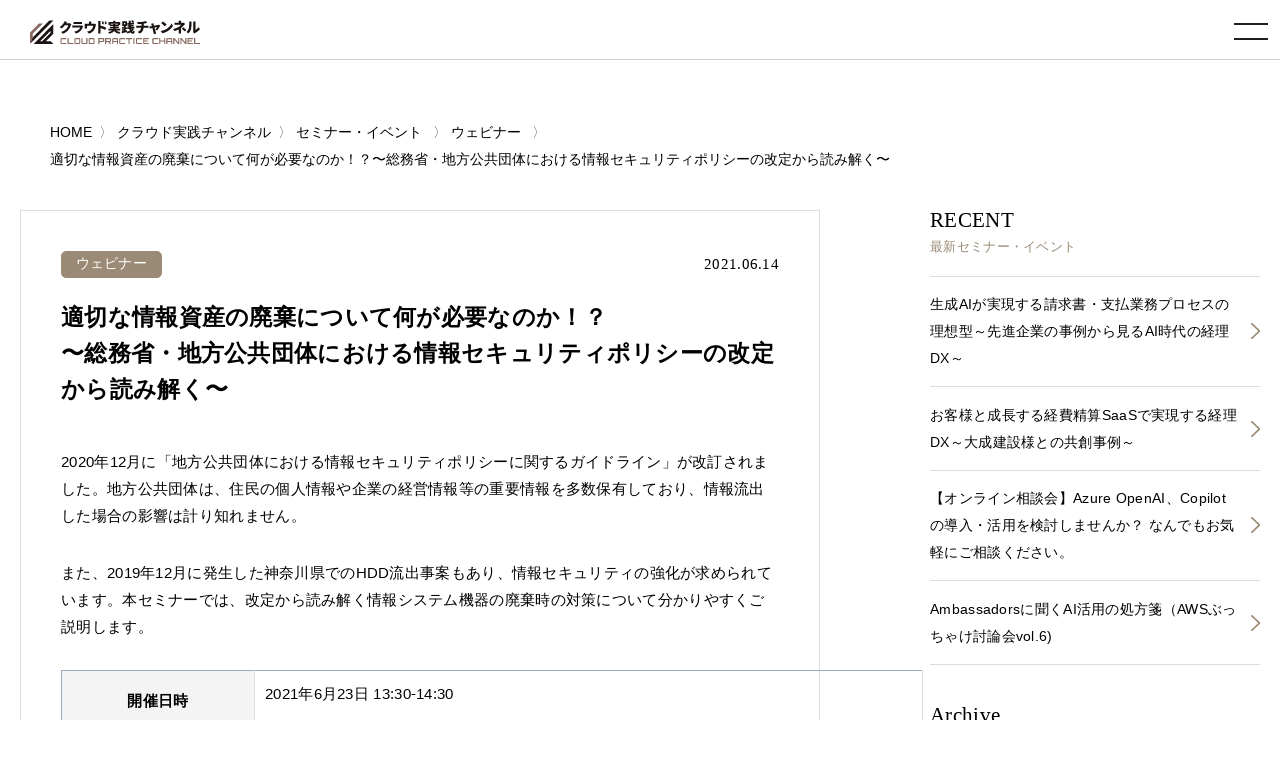

--- FILE ---
content_type: text/html; charset=UTF-8
request_url: https://www.cloud-for-all.com/cloud/seminar/the-information-security-policy
body_size: 7965
content:
<!doctype html><html lang="no-js ja js"><head prefix="og: http://ogp.me/ns# fb: http://ogp.me/ns/fb# article: http://ogp.me/ns/article#">
    <!-- Begin partial -->



<script src="https://www.cloud-for-all.com/hubfs/hub_generated/template_assets/1/57783659945/1769489697488/template_viewport.min.js"></script>
<meta charset="utf-8">
<link rel="apple-touch-icon" href="//www.cloud-for-all.com/hubfs/raw_assets/public/Practice/common/images/touch-icon.png">
<link rel="shortcut icon" href="https://www.cloud-for-all.com/hubfs/images/logo/new/favicon.ico" type="image/x-icon">
<link rel="stylesheet" type="text/css" href="https://www.cloud-for-all.com/hubfs/hub_generated/template_assets/1/57783191407/1769489701335/template_reset.min.css">
<link rel="stylesheet" type="text/css" href="https://www.cloud-for-all.com/hubfs/hub_generated/template_assets/1/57783408721/1769489701696/template_import.min.css">
<link rel="stylesheet" type="text/css" href="https://www.cloud-for-all.com/hubfs/hub_generated/template_assets/1/70482927430/1769489703307/template_new_blog_style.min.css">
<link rel="stylesheet" type="text/css" href="https://www.cloud-for-all.com/hubfs/hub_generated/template_assets/1/57783502467/1769489700389/template_drawer.min.css">
<link rel="stylesheet" type="text/css" href="//cdnjs.cloudflare.com/ajax/libs/font-awesome/6.4.0/css/all.min.css">
<script src="https://ajax.googleapis.com/ajax/libs/jquery/3.5.1/jquery.min.js"></script>

	<title>適切な情報資産の廃棄について何が必要なのか！？〜総務省・地方公共団体における情報セキュリティポリシーの改定から読み解く〜</title>
	<meta name="description" content="本セミナーでは、改定から読み解く情報システム機器の廃棄時の対策について分かりやすくご説明します。">

<meta name="viewport" content="width=device-width, initial-scale=1">

    
    <meta property="og:description" content="本セミナーでは、改定から読み解く情報システム機器の廃棄時の対策について分かりやすくご説明します。">
    <meta property="og:title" content="適切な情報資産の廃棄について何が必要なのか！？〜総務省・地方公共団体における情報セキュリティポリシーの改定から読み解く〜">
    <meta name="twitter:description" content="本セミナーでは、改定から読み解く情報システム機器の廃棄時の対策について分かりやすくご説明します。">
    <meta name="twitter:title" content="適切な情報資産の廃棄について何が必要なのか！？〜総務省・地方公共団体における情報セキュリティポリシーの改定から読み解く〜">

    

    
    <style>
a.cta_button{-moz-box-sizing:content-box !important;-webkit-box-sizing:content-box !important;box-sizing:content-box !important;vertical-align:middle}.hs-breadcrumb-menu{list-style-type:none;margin:0px 0px 0px 0px;padding:0px 0px 0px 0px}.hs-breadcrumb-menu-item{float:left;padding:10px 0px 10px 10px}.hs-breadcrumb-menu-divider:before{content:'›';padding-left:10px}.hs-featured-image-link{border:0}.hs-featured-image{float:right;margin:0 0 20px 20px;max-width:50%}@media (max-width: 568px){.hs-featured-image{float:none;margin:0;width:100%;max-width:100%}}.hs-screen-reader-text{clip:rect(1px, 1px, 1px, 1px);height:1px;overflow:hidden;position:absolute !important;width:1px}
</style>


    <style>
      body, a:active, a:link, a:visited,  #panz.x2 li a{
        color: #000;
      }
      .moreBtn a{
        color: #fff;
      }
    </style>
    
    

    
<!--  Added by GoogleTagManager integration -->
<script>
var _hsp = window._hsp = window._hsp || [];
window.dataLayer = window.dataLayer || [];
function gtag(){dataLayer.push(arguments);}

var useGoogleConsentModeV2 = true;
var waitForUpdateMillis = 1000;



var hsLoadGtm = function loadGtm() {
    if(window._hsGtmLoadOnce) {
      return;
    }

    if (useGoogleConsentModeV2) {

      gtag('set','developer_id.dZTQ1Zm',true);

      gtag('consent', 'default', {
      'ad_storage': 'denied',
      'analytics_storage': 'denied',
      'ad_user_data': 'denied',
      'ad_personalization': 'denied',
      'wait_for_update': waitForUpdateMillis
      });

      _hsp.push(['useGoogleConsentModeV2'])
    }

    (function(w,d,s,l,i){w[l]=w[l]||[];w[l].push({'gtm.start':
    new Date().getTime(),event:'gtm.js'});var f=d.getElementsByTagName(s)[0],
    j=d.createElement(s),dl=l!='dataLayer'?'&l='+l:'';j.async=true;j.src=
    'https://www.googletagmanager.com/gtm.js?id='+i+dl;f.parentNode.insertBefore(j,f);
    })(window,document,'script','dataLayer','GTM-WV68ZXQ');

    window._hsGtmLoadOnce = true;
};

_hsp.push(['addPrivacyConsentListener', function(consent){
  if(consent.allowed || (consent.categories && consent.categories.analytics)){
    hsLoadGtm();
  }
}]);

</script>

<!-- /Added by GoogleTagManager integration -->


<meta name="facebook-domain-verification" content="lq9mpg616uly6qkawbyy69xpq1k9ys">
 
<!-- Google Tag Manager -->
<!-- 2022/1/13 by TuanD -->
<!-- Global site tag (gtag.js) - Google Analytics -->
<script async src="https://www.googletagmanager.com/gtag/js?id=G-K2RLGFNHTJ"></script>
<script>
  window.dataLayer = window.dataLayer || [];
  function gtag(){dataLayer.push(arguments);}
  
  gtag('js', new Date());
  gtag('config', 'G-K2RLGFNHTJ', {
    send_page_view: false
  });
  gtag('set', 'user_properties', {
    'contact_id': '',
    'lifecyclestage': '',
    'hs_persona': '',
    'hubspotutk': '',
    'ip_tracking': '172.29.80.248'
  });
  
</script>
<!-- End Google Tag Manager -->

<meta property="og:url" content="https://www.cloud-for-all.com/cloud/seminar/the-information-security-policy">
<meta name="twitter:card" content="summary">

<link rel="canonical" href="https://www.cloud-for-all.com/cloud/seminar/the-information-security-policy">

<meta property="og:type" content="article">
<link rel="alternate" type="application/rss+xml" href="https://www.cloud-for-all.com/cloud/seminar/rss.xml">
<meta name="twitter:domain" content="www.cloud-for-all.com">

<meta http-equiv="content-language" content="ja-jp">






<!-- End partial -->

  <meta name="generator" content="HubSpot"></head>
  <body class="cloud drawer drawer--right seminar">
<!--  Added by GoogleTagManager integration -->
<noscript><iframe src="https://www.googletagmanager.com/ns.html?id=GTM-WV68ZXQ" height="0" width="0" style="display:none;visibility:hidden"></iframe></noscript>

<!-- /Added by GoogleTagManager integration -->

    <div class="head is-fixed">
    






<div><a id="logo" href="/cloud"><img src="//www.cloud-for-all.com/hubfs/raw_assets/public/Practice/common/images/logo.svg" alt="クラウド実践チャンネル" class="svg"></a></div>

<header class="drawer-navbar" role="banner" id="gNavi">
  <button type="button" class="drawer-toggle drawer-hamburger">
    <span class="sr-only">toggle navigation</span>
    <span class="drawer-hamburger-icon"></span>
  </button>
  
  <div class="drawer-container">
    <nav class="drawer-nav" role="navigation">
      <p id="logoSp"><a href="/cloud"><img src="//www.cloud-for-all.com/hubfs/raw_assets/public/Practice/common/images/logo.svg" alt="クラウド実践チャンネル" class="svg"></a></p>
      <div id="navWrap">
        <ul class="drawer-menu drawer-menu--right">
          
          
          
          <li><a href="https://www.cloud-for-all.com/cloud/aws" class="drawer-menu-item">特集</a></li>
          
          
          
          
          <li><a href="/blog" class="drawer-menu-item">ブログ</a></li>
          
          
          
          
          <li><a href="/cloud/seminar" class="drawer-menu-item">セミナー・イベント</a></li>
          
          
          
          
          <li><a href="https://www.cloud-for-all.com/cloud/partner" class="drawer-menu-item"> 参加パートナー</a></li>
          
          
          
          
          <li><a href="https://www.cloud-for-all.com/cloud/inquiry" class="drawer-menu-item"><span class="header-btn inquiry">お問い合わせ</span></a></li>
          
          
          
          
          <li><a href="https://www.cloud-for-all.com/cloud/resource" class="drawer-menu-item"><span class="header-btn resource">資料ダウンロード</span></a></li>
          
          
          

<li class="searchDropdown hs-search-field"><a class="drawer-menu-item" href="javascript:void();" data-toggle="dropdown" data-search="search" role="button" aria-expanded="false"><img src="//www.cloud-for-all.com/hubfs/raw_assets/public/Practice/common/images/icon_search.svg" alt="検索" class="svg"></a>
  <div class="drawer-dropdown-menu x2">
    <form method="get" class="searchKeyword" action="/results">
      
      <input type="text" class="hs-search-field__input" name="term" autocomplete="off" aria-label="Search" placeholder="キーワードを入力してください">
      
        <input type="hidden" name="type" value="SITE_PAGE">
      
      
        <input type="hidden" name="type" value="LANDING_PAGE">
      
      
        <input type="hidden" name="type" value="BLOG_POST">
        <input type="hidden" name="type" value="LISTING_PAGE">
      
      

      <input type="hidden" name="limit" value="9">
      <input type="hidden" name="offset" value="0">
      <input type="hidden" name="property" value="title">
      <input type="hidden" name="property" value="description">
      
 
      
    </form>
  </div>
</li>
        </ul>
      </div><!-- #navWrap -->
    </nav>
  </div>
  
</header><!-- #gNavi -->
    </div><!-- .head -->
    
      <!-- Begin partial -->
<main id="main" class="x2">
  


    
    








<nav id="panz" class="x2">
<ul class="clearfix">
  <li class="breadcrumbs__list item-cat item-custom-post-type-news"><a class="bread-cat bread-custom-post-type-news" href="/"><span>HOME</span></a></li>
  <li class="breadcrumbs__list item-cat item-custom-post-type-news"><a class="bread-cat bread-custom-post-type-news" href="/cloud"><span>クラウド実践チャンネル</span></a></li>
  
      <li class="breadcrumbs__list item-cat item-custom-post-type-news">
        <a class="bread-cat bread-custom-post-type-news" href="https://www.cloud-for-all.com/cloud/seminar"><span>セミナー・イベント</span></a>
      </li>
      
      <li class="breadcrumbs__list item-cat item-custom-post-type-news">
        <a href="https://www.cloud-for-all.com/cloud/seminar/tag/webinar"><span>ウェビナー</span></a>
      </li>
      <li class="breadcrumbs__list item-current active">
        <a href="https://www.cloud-for-all.com/cloud/seminar/the-information-security-policy"><span>適切な情報資産の廃棄について何が必要なのか！？〜総務省・地方公共団体における情報セキュリティポリシーの改定から読み解く〜</span></a>
      </li>
     
  
</ul>
</nav>
<!-- #panz --> 
<script type="text/javascript">
    $(document).ready(function() {
       initBreadcrumb();
    });
    
    function initBreadcrumb() {
        var level = 1;
        $('#panz .breadcrumbs__lists').attr('itemscope','');
        $('#panz .breadcrumbs__lists').attr('itemtype','https://schema.org/BreadcrumbList');
        $('#panz .breadcrumbs__lists li').each(function() {
            $(this).attr('itemscope','');
            $(this).attr('itemprop','itemListElement');
            $(this).attr('itemtype','http://schema.org/ListItem');
            
            var $link = $(this).find('a').first();
            $link.attr('itemprop','item');
            $link.find('span').attr('itemprop','name');
            $(this).append('<meta itemprop="position" content="'+level+'" />');
            level ++;
        });
    }
</script>
  <div class="container">
    <div class="contents lastContents clearfix">
      <div id="mainCol">
        <section id="blogDetail" class="has-partner-cta- partner-">
          <div id="blogDetailInner">
            <dl class="blogInfo">
              <dt class="cat"><a href="https://www.cloud-for-all.com/cloud/seminar/tag/webinar">ウェビナー</a></dt>
              <dd class="date"><time datetime="2021.06.14">2021.06.14</time></dd>
            </dl>
            <h1 class="blogTitle">
              
                
              
              <p>適切な情報資産の廃棄について何が必要なのか！？<br>〜総務省・地方公共団体における情報セキュリティポリシーの改定から読み解く〜</p>
            </h1>
            <article class="entry">
              <span id="hs_cos_wrapper_post_body" class="hs_cos_wrapper hs_cos_wrapper_meta_field hs_cos_wrapper_type_rich_text" style="" data-hs-cos-general-type="meta_field" data-hs-cos-type="rich_text"><p>2020年12月に「地方公共団体における情報セキュリティポリシーに関するガイドライン」が改訂されました。地方公共団体は、住民の個人情報や企業の経営情報等の重要情報を多数保有しており、情報流出した場合の影響は計り知れません。</p>
<!--more-->
<p>また、2019年12月に発生した神奈川県でのHDD流出事案もあり、情報セキュリティの強化が求められています。本セミナーでは、改定から読み解く情報システム機器の廃棄時の対策について分かりやすくご説明します。</p>
<table style="border-collapse: collapse; table-layout: fixed; margin-left: auto; margin-right: auto; border: 1px solid #99acc2; height: 324px;">
<tbody>
<tr style="height: 42px;">
<th style="width: 172.094px; height: 42px;">開催日時</th>
<td style="width: 647.406px; height: 42px;">2021年6月23日 13:30-14:30</td>
</tr>
<tr style="height: 42px;">
<th style="width: 172.094px; height: 42px;">主催</th>
<td style="width: 647.406px; height: 42px;">ネットアップ合同会社</td>
</tr>
<tr style="height: 42px;">
<th style="width: 172.094px; height: 42px;">協力</th>
<td style="width: 647.406px; height: 42px;">ADEC データ適正消去実行証明協議会</td>
</tr>
<tr style="height: 42px;">
<th style="width: 172.094px; height: 42px;">対象</th>
<td style="width: 647.406px; height: 42px;">地方公共団体における情報セキュリティポリシーに関わる方</td>
</tr>
<tr style="height: 114px;">
<th style="width: 172.094px; height: 114px;">講演</th>
<td style="width: 647.406px; height: 114px;">ADEC データ適正消去実行証明協議会<br>運営実行委員会副委員長兼消去技術認証基準委員会委員長<br>ワンビ株式会社 代表取締役社長<br>加藤 貴 氏</td>
</tr>
</tbody>
</table>
<p class="tac"><strong style="color: red;">本セミナーは終了いたしました</strong></p></span>
            </article>
            <!-- /.entry -->
            
            
            <!-- /.summary -->
          </div>
          <!-- /#blogDetailInner -->
          <ul class="snsBtn">
            <li><a href="http://twitter.com/intent/tweet?text=適切な情報資産の廃棄について何が必要なのか！？〜総務省・地方公共団体における情報セキュリティポリシーの改定から読み解く〜&amp;https://www.cloud-for-all.com/cloud/seminar/the-information-security-policy&amp;url=https://www.cloud-for-all.com/cloud/seminar/the-information-security-policy" rel="nofollow" onclick="window.open(encodeURI(decodeURI(this.href)),'tweetwindow','width=550, height=450,personalbar=0, toolbar=0, scrollbars=1, resizable=!'); return false;" target="_blank" class="sns__item sns--twitter"><img src="//www.cloud-for-all.com/hubfs/raw_assets/public/Practice/common/images/sns-twitter.png" alt="twitter-button"></a></li>
            <li><a href="http://www.facebook.com/sharer.php?u=https://www.cloud-for-all.com/cloud/seminar/the-information-security-policy&amp;t=適切な情報資産の廃棄について何が必要なのか！？〜総務省・地方公共団体における情報セキュリティポリシーの改定から読み解く〜" rel="nofollow" onclick="window.open(this.href, 'FBwindow', 'width=650, height=450, menubar=no, toolbar=no, scrollbars=yes'); return false;" target="_blank" class="sns__item sns--fb"><img src="//www.cloud-for-all.com/hubfs/raw_assets/public/Practice/common/images/sns-fb.png" alt="fb-button"></a></li>
            <li><a href="https://social-plugins.line.me/lineit/share?url=https://www.cloud-for-all.com/cloud/seminar/the-information-security-policy&amp;text=適切な情報資産の廃棄について何が必要なのか！？〜総務省・地方公共団体における情報セキュリティポリシーの改定から読み解く〜&amp;from=line_scheme" target="_blank" class="sns__item sns--line"><img src="//www.cloud-for-all.com/hubfs/raw_assets/public/Practice/common/images/sns-line.png" alt="line-button"></a></li>
            <li><a href="http://www.linkedin.com/shareArticle?mini=true&amp;url=https://www.cloud-for-all.com/cloud/seminar/the-information-security-policy" target="_blank" class="sns__item sns--linkedin"><img src="//www.cloud-for-all.com/hubfs/raw_assets/public/Practice/common/images/sns-linkedin.png" alt="linkedin-button"></a></li>
          </ul>
        </section><!-- #blogDetail -->
      </div><!-- #mainCol -->
      




<div id="sideCol">

<!-- .widget -->

  
<aside class="widget">
<dl class="widgetTitle">
<dt>RECENT</dt>
<dd><h3>最新セミナー・イベント</h3></dd>
</dl>

<ul class="x2">
  
  
  
  
  
  
  
  
  
  
  
  
  
  
  
  
  
  
  
  
  
  
  
  
  
  
  
  
  
  
  
  
  
  
  
  
  
  
  
  
  
  
  
  
  
  
  
  
  
  
  
  
  
  
  
  
  
  
  
  
  
  
  
  
  
  
  
  
  
  
  
  
  
  
  
  
  
  
  
  
  
  
  
  
  
  
  
  
  
  
  
  
  
  
  
  
  
  
  
  
  
  
  
  
  
  
  
  
  
  
  
  
  
  
  
  
  
  
  
  
  
  
  
  
  
  
  
  
  
  
  
  
  
  
  
  
  
  
  
  
  
  
  
  
  
  
  
  
  
  
  
  
  
  
  
  
  
  
  
  
  
  
  
  
  
  
  
  
  
  
  
  
  
  
  
  
  
  
  
  
  
  
  
  
  
  
  
  
  
  
  
  
  
  
  
  
  
  
  
  
  
  
  
  
  
  
  
  
  
  
  
  
  
  
  
  
  
  
  
  
  
  
  
  
  
  
  
  
  
  
  
  
  
  
  
  
  
  
  
  
  
  
  
  
  
  
  
  
  
  
  
  
  
  
  
  
  
  
  
  
  
  
  
  
  
  
  
  
  
  
  
  
  
  
  
  
  
  
  
  
  
  
  
  
  
  
  
  
  
  
  
  
  
  
  
  
  
  
  
  
  
  
  
  
  
  
  
  
  
  
  
  
  
  
  
  
  
  
  
  
  
  
  
  
  
  
  
  
  
  
  
  
  
  
  
  
  
  
  
  
  
  
  
  
  
  
  
  
  
  
  
  
  
  
  
  
  
  
  
  
  
  
  
  
  
  
  
  
  
  
  
  
  
  
  
  
  
  
  
  
  
  
  
  
  
  
  
  
  
  
  
  
  
  
  
  
  
  
  
  
  
  
  
  
  
  
  
  
  
  
  
  
  
  
  
  
  
  
  
  
  
  
  
  
  
  
  
  
  
  
  
  
  
  
  
  
  
  
  
  
  
  
  
  
  
  
  
  
  
  
  
  
  
  
  
  
  
  
  
  
  
  
  
  
  
  
  
  
  
  
  
  
  
  
  
  
  
  
  
  
  
  
  
  
  
  
  
  
  
  
  
  
  
  <li class="yyy Seminar"><a href="https://www.cloud-for-all.com/cloud/seminar/ai-powered-ideal-billing-process" target="_self">生成AIが実現する請求書・支払業務プロセスの理想型～先進企業の事例から見るAI時代の経理DX～
    </a></li>
  
  
  
  
  
  
  
  
  <li class="yyy Seminar"><a href="https://www.cloud-for-all.com/cloud/seminar/accounting-dx-realized-eimbursement-saas" target="_self">お客様と成長する経費精算SaaSで実現する経理DX～大成建設様との共創事例～
    </a></li>
  
  
  
  
  
  
  
  
  
  
  
  
  
  
  
  
  
  
  
  
  
  
  
  
  
  
  
  
  
  
  
  
  <li class="yyy Seminar"><a href="https://www.cloud-for-all.com/cloud/seminar/azure-openai-copilot-consultation" target="_self">【オンライン相談会】Azure OpenAI、Copilotの導入・活用を検討しませんか？ なんでもお気軽にご相談ください。
    </a></li>
  
  
  
  
  
  
  
  
  
  
  
  
  
  
  
  
  
  
  
  
  
  
  
  
  
  
  <li class="yyy Seminar"><a href="https://www.cloud-for-all.com/cloud/seminar/ai-ambassadors-prescription-aws-vol6" target="_self">Ambassadorsに聞くAI活用の処方箋（AWSぶっちゃけ討論会vol.6)
    </a></li>
  
  
  
  
  
  
  
  
  
  
  
  
  
  
  
  
  
  
  
  
  
  
  
  
  
  
  
  
  
  
  
  
  
  
  
  
  
  
  
  
  
  
  
  
  
  
</ul>

</aside><!-- .widget -->

<aside class="widget">
<dl class="widgetTitle">
<dt>Archive</dt>
<dd><h3>過去のセミナー・イベント</h3></dd>
</dl>

<ul class="x2">
  
  
  
  
  
   
  
  <li><a href="https://www.cloud-for-all.com/cloud/seminar/data-ai-utilization-trocco-snowflake" target="_self">無料セミナー「サイロ化から成果へ ─ TROCCO × Snowflake で実現する次世代のデータ・AI活用」
    </a></li>
  
  
  
  
  
  
   
  
  
  
  
  
   
  
  <li><a href="https://www.cloud-for-all.com/cloud/seminar/sap-s4hana-conversion-projects" target="_self">【SHIFT×BeeX共催】SAP S/4HANAコンバージョンプロジェクトにおける移行時間短縮とテスト効率化
    </a></li>
  
  
  
  
  
  
   
  
  
  
  
  
   
  
  
  
  
  
   
  
  
  
  
  
   
  
  
  
  
  
   
  
  
  
  
  
   
  
  <li><a href="https://www.cloud-for-all.com/cloud/seminar/japan-aws-jr-champions-discussion-vol5" target="_self">Japan AWS Jr. Champions って実際どう？（AWSぶっちゃけ討論会vol.5 ）
    </a></li>
  
  
  
  
  
  
   
  
  <li><a href="https://www.cloud-for-all.com/cloud/seminar/team-based-s4hana-operations" target="_self">【ウェビナー】チームで回せるS/4HANA運用へ ― 属人化や運用上の問題を解消するオブザーバビリティ活用
    </a></li>
  
  
  
  
  
  
   
  
  <li><a href="https://www.cloud-for-all.com/cloud/seminar/nrac-annual-2025-ai-automation-summit" target="_self">【イベントのご案内】NRAC年次大会2025 AIエージェンティック・オートメーション・サミット
    </a></li>
  
  
  
  
  
  
  
  
  
  
  
  
  
  
  
  
  
  
  
  
  
  
  
  
  
  
  
  
  
  
  
  
  
  
  
  
  
  
  
  
  
  
  
  
  
  
  
  
  
  
  
  
  
  
  
  
  
  
  
  
  
  
  
  
  
  
  
  
  
  
  
  
  
  
  
  
  
  
  
  
  
  
  
  
  
  
  
  
  
  
  
  
  
  
  
  
  
  
  
  
  
  
  
  
  
  
  
  
  
  
  
  
  
  
  
  
  
  
  
  
  
  
  
  
  
  
  
  
  
  
  
  
  
  
  
  
  
  
  
  
  
  
  
  
  
  
  
  
  
  
  
  
  
  
  
  
  
  
  
  
  
  
  
  
  
  
  
  
  
  
  
  
  
  
  
  
  
  
  
  
</ul>

</aside><!-- .widget -->

</div><!-- #sideCol -->
    </div>
    <!-- /.contents -->
  </div>
  <!-- /.container -->
  
    
<div class="container c2 related-footer" style="padding-top: 50px">
  <div class="contents lastContents">
    <dl class="title">
      <dt>RELATED MEDIA</dt>
      <dd><h2>関連メディア</h2></dd>
    </dl>
    <section id="sitesList">
      
       <article>
        <h3 style="text-align: center;">
          <a href="https://www.cloud-for-all.com/bizapp" target="_blank" rel="noopener"><img class="bizapp" src="https://www.cloud-for-all.com/hubfs/images/logo-bizapp-footer.png" alt="BizApp チャンネル" style="width: 280px;"></a>
        </h3>
        <p>「BizAppチャンネル」は、ERPやCRM、BIツール、RPAなど、ビジネスアプリケーション全般に関する情報を提供する情報メディアです。</p>
      </article>
      <article>
        <h3 style="text-align: center;">
          <a href="https://www.cloud-for-all.com/dx" target="_blank" rel="noopener"><img class="dx" src="https://www.cloud-for-all.com/hubfs/images/logo-dx-footer.png" alt="デジタルトランスフォーメーション チャンネル" style="width: 320px;"></a>
        </h3>
        <p>「デジタルトランスフォーメーション チャンネル」は、企業の成長と変革を支援するため、各産業に特化したDX（デジタルトランスフォーメーション）情報を網羅的に提供する情報メディアです。</p>
      </article>
      <article>
        <h3 style="text-align: center; min-height: 122px;">
          <a href="https://www.cloud-for-all.com/smartwork" target="_blank" rel="noopener"><img class="m365" src="https://www.cloud-for-all.com/hubfs/images/logo-m365-footer.png" alt="スマートワーク チャンネル" style="width: 330px;"></a>
        </h3>
        <p>「スマートワークチャンネル」は、個人やチームの生産性を高め、働き方をよりスマートに進化させるためのヒントを発信する情報メディアです。</p>
      </article>
      
    </section><!-- /#sitesList -->
  </div><!-- /.contents -->
</div><!-- /.container -->

<style>
  @media screen and (max-width: 1025px){
    .related-footer article h3{
      min-height: auto !important;
    }
  }
  @media screen and (max-width: 550px){
    article a img.azure{
      width: 190px !important;
    }
    article a img.m365{
      width: 250px !important;
    }
    article a img.bizapp{
      width: 200px !important;
    }
    article a img.dx{
      width: 250px !important;
    }
  }
</style>
          
              <div id="hs_cos_wrapper_module_174003492964430" class="hs_cos_wrapper hs_cos_wrapper_widget hs_cos_wrapper_type_module" style="" data-hs-cos-general-type="widget" data-hs-cos-type="module">

<div class="container cv">
<div class="cvWrap">
<div class="contents">

<div class="cvInner">
<dl class="title">
<dt>CONTACT</dt>
  
<dd><h2>クラウド実践チャンネルへの<br>お問い合わせはこちら</h2></dd>

</dl>

<div class="moreBtn x2">


<a href="https://www.cloud-for-all.com/cloud/inquiry">お問い合わせ</a>

</div>
</div><!-- /.cvInner -->

</div><!-- /.contents -->
</div><!-- /.cvWrap -->
</div><!-- /.container -->
</div>
            
  
</main>
<!-- End partial -->
    
    <footer id="footerFix">
  <div id="footer" class="clearfix">
    <div id="footLogo"><img src="//www.cloud-for-all.com/hubfs/raw_assets/public/Practice/common/images/foot_logo.svg" alt="クラウド実践チャンネル" class="svg"></div>
    <nav id="foogNavi">
      <ul>
        
        <li><a href="https://www.cloud-for-all.com/cloud/resource">資料ダウンロード</a></li>
        
        <li><a href="https://www.cloud-for-all.com/blog">ブログ</a></li>
        
        <li><a href="https://www.cloud-for-all.com/cloud/seminar">セミナー・イベント</a></li>
        
        <li><a href="https://www.cloud-for-all.com/cloud/news">お知らせ</a></li>
        
        <li><a href="https://www.cloud-for-all.com/cloud/partner">参加パートナー</a></li>
        
        <li><a href="https://www.cloud-for-all.com/cloud/inquiry">お問い合わせ</a></li>
        
      </ul>
      <ul>
        
        <li><a href="https://www.leadplus.co.jp/company" target="_blank">運営会社 <img src="//www.cloud-for-all.com/hubfs/raw_assets/public/Practice/common/images/icon_blank.svg" alt="新しいタブで開く" class="svg"></a></li>
        
        <li><a href="https://www.leadplus.co.jp/privacy" target="_blank">プライバシーポリシー <img src="//www.cloud-for-all.com/hubfs/raw_assets/public/Practice/common/images/icon_blank.svg" alt="新しいタブで開く" class="svg"></a></li>
        
      </ul>
    </nav><!-- #foogNavi -->
    <div id="leadplusLogo">
      <a href="https://www.leadplus.co.jp/" target="_blank"><img src="//www.cloud-for-all.com/hubfs/raw_assets/public/Practice/common/images/logo_leadplus.svg" alt="POWERD BY LeadPlus" loading="lazy"></a>
    </div><!-- #leadplusLogo -->
    <div id="copyRight">
      <p><span>リードプラス株式会社</span><span>〒154-0023　東京都世田谷区若林 1-18-10</span><span>京阪世田谷ビル 6F</span></p>
    </div><!-- #copyRight -->
    
    <nav id="snsIcon">
      <ul>
        <li><a href="https://twitter.com/cloud_for_all" target="_blank"><i class="fab fa-twitter"></i></a></li>
        <li><a href="https://www.facebook.com/cloudforall" target="_blank"><i class="fab fa-facebook"></i></a></li>
        <li><a href="https://www.linkedin.com/showcase/cloudforall/" target="_blank"><i class="fab fa-linkedin"></i></a></li>
      </ul>
    </nav><!-- #snsIcon -->
    
  </div><!-- #footer -->
</footer>
<div id="pageTop"><a href="JavaScript:scrollTo(0,0)" onclick="slowdownScroll();return false;"><img src="//www.cloud-for-all.com/hubfs/raw_assets/public/Practice/common/images/arrow_top.svg" alt="TOP"></a></div>
    
    <script src="https://www.cloud-for-all.com/hubfs/hub_generated/template_assets/1/57783502470/1769489702707/template_jquery.easing.1.3.min.js"></script>
    <script src="https://www.cloud-for-all.com/hubfs/hub_generated/template_assets/1/57783502482/1769489698179/template_scroll.min.js"></script>
    <script src="https://www.cloud-for-all.com/hubfs/hub_generated/template_assets/1/57783191408/1769489698687/template_footerFixed.min.js"></script>
    <script src="https://www.cloud-for-all.com/hubfs/hub_generated/template_assets/1/57783256222/1769489703927/template_jquery.transit.min.js"></script>
    <script src="https://www.cloud-for-all.com/hubfs/hub_generated/template_assets/1/57783408733/1769489697941/template_modernizr-custom.min.js"></script>
    <script src="https://www.cloud-for-all.com/hubfs/hub_generated/template_assets/1/57783502479/1769489697246/template_ofi.min.js"></script>
    <script>objectFitImages();</script>
    <script src="https://www.cloud-for-all.com/hubfs/hub_generated/template_assets/1/57783502469/1769489700329/template_iscroll.min.js"></script>
    <script src="https://www.cloud-for-all.com/hubfs/hub_generated/template_assets/1/57783197100/1769489704589/template_bootstrap.min.js"></script>
    <script src="https://www.cloud-for-all.com/hubfs/hub_generated/template_assets/1/57783659933/1769489702263/template_drawer.min.js"></script>
    <script>
    $(document).ready(function() {
      $('.drawer').drawer();
    });
    </script>
    <script src="https://www.cloud-for-all.com/hubfs/hub_generated/template_assets/1/57783256213/1769489699519/template_desvg.min.js"></script>
    <script>
    $(function(){
      deSVG('.svg', true);
    });
    </script>
    <script>
    var ua = navigator.userAgent.toLowerCase();
    var isMobile = /iphone/.test(ua)||/android(.+)?mobile/.test(ua);
    if (!isMobile) {
        $('a[href^="tel:"]').on('click', function(e) {
            e.preventDefault();
        });
    }
    </script>
    <script>
    $(function() {
      var showFlug = false;
      if (window.matchMedia('(min-width: 640px)').matches) {
        var bottomPos = '40px';
      }else {
        var bottomPos = '0px';
      }
      var topBtn = $('#pageTop');	
      topBtn.css('bottom', '-300px');
      $(window).scroll(function () {
        if ($(this).scrollTop() >= '100') {
          if (showFlug == false) {
            showFlug = true;
            topBtn.stop().animate({'bottom' : bottomPos}, 250);
          }
        } else {
          if (showFlug) {
            showFlug = false;
            topBtn.stop().animate({'bottom' : '-300px'}, 100);
          }
        }
      });
    });
    </script>
    
    <!-- jquery.UI tabs -->
    <script type="text/javascript" src="https://www.cloud-for-all.com/hubfs/hub_generated/template_assets/1/57783659936/1769489701002/template_jquery-ui.min.js"></script>
    <script>
    $(function() {
      $( "#seminarArea" ).tabs();
    });
    </script>
    
<!-- HubSpot performance collection script -->
<script defer src="/hs/hsstatic/content-cwv-embed/static-1.1293/embed.js"></script>
<script>
var hsVars = hsVars || {}; hsVars['language'] = 'ja-jp';
</script>

<script src="/hs/hsstatic/cos-i18n/static-1.53/bundles/project.js"></script>
<script src="https://www.cloud-for-all.com/hubfs/hub_generated/module_assets/1/65577228945/1744521247651/module_search_input.min.js"></script>

<!-- Start of HubSpot Analytics Code -->
<script type="text/javascript">
var _hsq = _hsq || [];
_hsq.push(["setContentType", "blog-post"]);
_hsq.push(["setCanonicalUrl", "https:\/\/www.cloud-for-all.com\/cloud\/seminar\/the-information-security-policy"]);
_hsq.push(["setPageId", "48670637231"]);
_hsq.push(["setContentMetadata", {
    "contentPageId": 48670637231,
    "legacyPageId": "48670637231",
    "contentFolderId": null,
    "contentGroupId": 24757955072,
    "abTestId": null,
    "languageVariantId": 48670637231,
    "languageCode": "ja-jp",
    
    
}]);
</script>

<script type="text/javascript" id="hs-script-loader" async defer src="/hs/scriptloader/6314152.js"></script>
<!-- End of HubSpot Analytics Code -->


<script type="text/javascript">
var hsVars = {
    render_id: "b4a55cbb-5cd9-4cab-a2d0-ea575949a9c0",
    ticks: 1769592347682,
    page_id: 48670637231,
    
    content_group_id: 24757955072,
    portal_id: 6314152,
    app_hs_base_url: "https://app.hubspot.com",
    cp_hs_base_url: "https://cp.hubspot.com",
    language: "ja-jp",
    analytics_page_type: "blog-post",
    scp_content_type: "",
    
    analytics_page_id: "48670637231",
    category_id: 3,
    folder_id: 0,
    is_hubspot_user: false
}
</script>


<script defer src="/hs/hsstatic/HubspotToolsMenu/static-1.432/js/index.js"></script>






  
</body></html>

--- FILE ---
content_type: image/svg+xml
request_url: https://www.cloud-for-all.com/hubfs/raw_assets/public/Practice/common/images/arrow_top.svg
body_size: -101
content:
<?xml version="1.0" encoding="utf-8"?>
<!-- Generator: Adobe Illustrator 16.0.3, SVG Export Plug-In . SVG Version: 6.00 Build 0)  -->
<!DOCTYPE svg PUBLIC "-//W3C//DTD SVG 1.1//EN" "http://www.w3.org/Graphics/SVG/1.1/DTD/svg11.dtd">
<svg version="1.1" id="レイヤー_1" xmlns="http://www.w3.org/2000/svg" xmlns:xlink="http://www.w3.org/1999/xlink" x="0px"
	 y="0px" width="14px" height="19px" viewBox="0 0 14 19" style="enable-background:new 0 0 14 19;" xml:space="preserve">
<style type="text/css">
<![CDATA[
	.st0{fill-rule:evenodd;clip-rule:evenodd;fill:#ffffff;}
]]>
</style>
<path class="st0" d="M8.4,19V5l5.6,5.3V6.6L7,0L0,6.6v3.7L5.6,5V19H8.4z"/>
</svg>


--- FILE ---
content_type: image/svg+xml
request_url: https://www.cloud-for-all.com/hubfs/raw_assets/public/Practice/common/images/logo.svg
body_size: 3366
content:
<svg xmlns="http://www.w3.org/2000/svg" viewBox="0 0 254.096 35.749" id="logoSvg">
  <g id="グループ_1034" data-name="グループ 1034" transform="translate(-225.751 -200.699)">
    <g id="グループ_1028" data-name="グループ 1028">
      <path id="パス_2838" data-name="パス 2838" d="M256.465,205.566l4.092-4.091H254.77l-4.093,4.092L229.843,226.4l-4.092,9.878,30.713-30.714Z" fill="#ffffff" class="c1"/>
      <path id="パス_2839" data-name="パス 2839" d="M249.741,232.188l6.724-6.722,4.092-4.092v-14.5l-4.092,4.1L231.183,236.28h29.374l-4.092-4.092Zm-5.786,0h-2.9l15.41-15.432v2.923Z" fill="#ffffff" class="c1"/>
      <path id="パス_2840" data-name="パス 2840" d="M229.843,225.9l-.072-.072.027-.011.022-.021v-4.764l10.838-10.844,4.092-4.092h-5.786l-4.069,4.069-5.052,5.056v0l-4.092,4.092V236.28l4.092-9.878Z" fill="#ffffff" class="c2"/>
    </g>
    <g id="グループ_1029" data-name="グループ 1029">
      <path id="パス_2841" data-name="パス 2841" d="M272.942,236.448a1.714,1.714,0,0,1-1.7-1.7v-5.41a1.712,1.712,0,0,1,1.7-1.7h7.087v1.627h-6.744a.869.869,0,0,0-.385.043.859.859,0,0,0-.043.386v4.7a.31.31,0,0,0,.428.428h6.744v1.628Z" fill="#ffffff" class="c2"/>
      <path id="パス_2843" data-name="パス 2843" d="M293.811,236.448a1.712,1.712,0,0,1-1.7-1.7v-5.41a1.711,1.711,0,0,1,1.7-1.7h5.409a1.714,1.714,0,0,1,1.7,1.7v5.41a1.716,1.716,0,0,1-1.7,1.7Zm.342-1.628h4.712a.861.861,0,0,0,.38-.043c.032-.028.049-.157.049-.385v-4.7c0-.229-.017-.357-.049-.386a.878.878,0,0,0-.38-.043h-4.712a.869.869,0,0,0-.385.043.859.859,0,0,0-.043.386v4.7a.31.31,0,0,0,.428.428Z" fill="#ffffff" class="c2"/>
      <path id="パス_2844" data-name="パス 2844" d="M304.435,236.448a1.712,1.712,0,0,1-1.7-1.7v-7.111h1.615v6.756a.869.869,0,0,0,.043.385.858.858,0,0,0,.386.043h4.712a.859.859,0,0,0,.379-.043c.033-.028.049-.157.049-.385v-6.756h1.628v7.111a1.714,1.714,0,0,1-1.7,1.7Z" fill="#ffffff" class="c2"/>
      <path id="パス_2845" data-name="パス 2845" d="M313.408,236.448v-8.812h7.1a1.712,1.712,0,0,1,1.714,1.7v5.41a1.714,1.714,0,0,1-1.714,1.7Zm2.044-1.628h4.712a.859.859,0,0,0,.379-.043c.033-.028.049-.157.049-.385v-4.7c0-.229-.016-.357-.049-.386a.876.876,0,0,0-.379-.043h-4.712a.311.311,0,0,0-.429.429v4.7a.877.877,0,0,0,.042.385A.864.864,0,0,0,315.452,234.82Z" fill="#ffffff" class="c2"/>
      <path id="パス_2846" data-name="パス 2846" d="M327.825,236.448v-8.8h7.1a1.724,1.724,0,0,1,1.714,1.7v2.375a1.635,1.635,0,0,1-.5,1.2,1.652,1.652,0,0,1-1.212.5l-5.483.012v3.011Zm2.044-4.651h4.712a.986.986,0,0,0,.379-.037c.033-.024.049-.151.049-.379v-1.689c0-.229-.016-.357-.049-.386a.876.876,0,0,0-.379-.043h-4.712a.311.311,0,0,0-.429.429v1.689a.82.82,0,0,0,.043.379A.982.982,0,0,0,329.869,231.8Z" fill="#ffffff" class="c2"/>
      <path id="パス_2847" data-name="パス 2847" d="M337.984,236.448v-8.8h7.1a1.724,1.724,0,0,1,1.713,1.7v2.375a1.714,1.714,0,0,1-1.713,1.7h-.477l2.178,2.57v.453h-1.762l-2.534-3.023-2.888.012v3.011Zm2.044-4.651h4.712a.924.924,0,0,0,.373-.037c.029-.024.043-.151.043-.379v-1.689a.859.859,0,0,0-.043-.386.82.82,0,0,0-.373-.043h-4.712a.311.311,0,0,0-.428.429v1.689c0,.228.014.355.043.379A.975.975,0,0,0,340.028,231.8Z" fill="#ffffff" class="c2"/>
      <path id="パス_2848" data-name="パス 2848" d="M348.609,236.448v-7.111a1.711,1.711,0,0,1,1.7-1.7h5.4a1.712,1.712,0,0,1,1.714,1.7v7.111h-1.628v-2.962h-5.569v2.962Zm1.615-4.578h5.569v-2.178c0-.229-.016-.357-.049-.386a.876.876,0,0,0-.379-.043h-4.712a.881.881,0,0,0-.387.043.9.9,0,0,0-.042.386Z" fill="#ffffff" class="c2"/>
      <path id="パス_2849" data-name="パス 2849" d="M360.761,236.448a1.712,1.712,0,0,1-1.7-1.7v-5.41a1.711,1.711,0,0,1,1.7-1.7h7.087v1.627H361.1a.311.311,0,0,0-.428.429v4.7a.31.31,0,0,0,.428.428h6.744v1.628Z" fill="#ffffff" class="c2"/>
      <path id="パス_2850" data-name="パス 2850" d="M373.012,236.448v-7.185h-3.6v-1.627h8.812v1.627H374.64v7.185Z" fill="#ffffff" class="c2"/>
      <path id="パス_2851" data-name="パス 2851" d="M380.32,236.448v-8.812h1.6v8.812Z" fill="#ffffff" class="c2"/>
      <path id="パス_2852" data-name="パス 2852" d="M385.912,236.448a1.712,1.712,0,0,1-1.7-1.7v-5.41a1.711,1.711,0,0,1,1.7-1.7H393v1.627h-6.743a.311.311,0,0,0-.429.429v4.7a.869.869,0,0,0,.043.385.855.855,0,0,0,.386.043H393v1.628Z" fill="#ffffff" class="c2"/>
      <path id="パス_2853" data-name="パス 2853" d="M395.031,236.448v-8.812h8.114v1.627h-6.486v1.959h5.213v1.64h-5.213v1.958h6.486v1.628Z" fill="#ffffff" class="c2"/>
      <path id="パス_2854" data-name="パス 2854" d="M410.318,236.448a1.712,1.712,0,0,1-1.7-1.7v-5.41a1.711,1.711,0,0,1,1.7-1.7H417.4v1.627h-6.744a.862.862,0,0,0-.385.043.851.851,0,0,0-.044.386v4.7a.311.311,0,0,0,.429.428H417.4v1.628Z" fill="#ffffff" class="c2"/>
      <path id="パス_2855" data-name="パス 2855" d="M418.935,236.448v-8.812h1.616v3.586h5.777v-3.586h1.615v8.812h-1.615v-3.586h-5.777v3.586Z" fill="#ffffff" class="c2"/>
      <path id="パス_2856" data-name="パス 2856" d="M429.608,236.448v-7.111a1.711,1.711,0,0,1,1.7-1.7h5.4a1.712,1.712,0,0,1,1.714,1.7v7.111h-1.628v-2.962h-5.569v2.962Zm1.615-4.578h5.569v-2.178c0-.229-.016-.357-.049-.386a.876.876,0,0,0-.379-.043h-4.712a.881.881,0,0,0-.387.043.9.9,0,0,0-.042.386Z" fill="#ffffff" class="c2"/>
      <path id="パス_2857" data-name="パス 2857" d="M440.059,236.448v-8.812h1.775l5.41,6.437v-6.437h1.628v8.812H447.1L441.675,230v6.45Z" fill="#ffffff" class="c2"/>
      <path id="パス_2858" data-name="パス 2858" d="M450.732,236.448v-8.812h1.774l5.411,6.437v-6.437h1.627v8.812h-1.775L452.348,230v6.45Z" fill="#ffffff" class="c2"/>
      <path id="パス_2859" data-name="パス 2859" d="M461.184,236.448v-8.812H469.3v1.627h-6.487v1.959h5.214v1.64h-5.214v1.958H469.3v1.628Z" fill="#ffffff" class="c2"/>
      <path id="パス_2860" data-name="パス 2860" d="M471.036,236.448v-8.825h1.615v7.2h7.2v1.628Z" fill="#ffffff" class="c2"/>
    </g>
    <g id="グループ_1033" data-name="グループ 1033">
      <path id="パス_2861" data-name="パス 2861" d="M282.529,205.677H279.8a20.089,20.089,0,0,1,1.251-2.026l-3.6-1.172a8.953,8.953,0,0,1-1.073,2.423q-.695,1.113-1.331,1.957a17.586,17.586,0,0,1-1.987,2.106,19.393,19.393,0,0,1-3.019,2.295l2.781,2.066a24.972,24.972,0,0,0,5.125-4.868h5.066a9.8,9.8,0,0,1-.983,2.543,12.09,12.09,0,0,1-1.718,2.543,16.567,16.567,0,0,1-3.338,2.871,19.559,19.559,0,0,1-4.887,2.136l2.92,2.6a23.216,23.216,0,0,0,4.768-2.572,18.583,18.583,0,0,0,3.5-3.288,20.759,20.759,0,0,0,3.516-6.676,9.787,9.787,0,0,1,.794-1.669l-2.052-1.271h-3.008Z" fill="#ffffff" class="c1"/>
      <path id="パス_2862" data-name="パス 2862" d="M301.258,208.8H289v3.04q1.152-.1,2.582-.1h9.259a7.933,7.933,0,0,1-1.888,2.94,13.682,13.682,0,0,1-7.013,3.477l2.463,2.8a15.014,15.014,0,0,0,7.272-4.509,16.208,16.208,0,0,0,3.039-5.543,6.345,6.345,0,0,1,.437-.973l-1.8-1.133Z" fill="#ffffff" class="c1"/>
      <path id="パス_2863" data-name="パス 2863" d="M300.86,206.789H303.3v-2.98h-12.4v2.98h9.953Z" fill="#ffffff" class="c1"/>
      <path id="パス_2864" data-name="パス 2864" d="M317.42,206.193v-3.436h-3.457v3.436h-6.338v7.192h3.219v-4.271h9.376a11.129,11.129,0,0,1-1.727,4.828,9.545,9.545,0,0,1-4.113,3.119,15.743,15.743,0,0,1-3.317.934l2.582,2.979a14.146,14.146,0,0,0,4.967-2.334,11.626,11.626,0,0,0,3.457-3.983,19.927,19.927,0,0,0,1.866-5.564q.279-1.329.438-1.847l-1.734-1.053H317.42Z" fill="#ffffff" class="c1"/>
      <path id="パス_2865" data-name="パス 2865" d="M331.156,209.014v-6.7h-3.407V206c0,.071.01.138.01.209v11.623c0,.075-.009.156-.01.231v2.848h3.407v-8.3a59.575,59.575,0,0,1,6.992,2.9l1.391-3.436q-1.271-.615-3.8-1.541T331.156,209.014Z" fill="#ffffff" class="c1"/>
      <g id="グループ_1030" data-name="グループ 1030">
        <path id="パス_2866" data-name="パス 2866" d="M402.881,212.193v-3.109h-7.175v-2.961a31.486,31.486,0,0,0,3.233-.646q.207-.042.854-.2t1.043-.26l-2.106-2.837a19.622,19.622,0,0,1-5.318,1.315,48.347,48.347,0,0,1-7.363.333l.814,2.983q2.565-.042,5.422-.251v2.523h-7.779v3.109h7.634a8.576,8.576,0,0,1-5.319,6.466l3.316,2.231a11.137,11.137,0,0,0,5.464-8.7h7.28Z" fill="#ffffff" class="c1"/>
        <path id="パス_2867" data-name="パス 2867" d="M417.156,208.021q-.541.1-6.068,1.209l-.522-1.877q-.293-1.314-.355-1.751l-3.461.813a10.2,10.2,0,0,1,.667,1.647c.152.488.313,1.071.48,1.753-.223.042-.47.088-.741.136s-.487.087-.647.114-.281.05-.365.062q-.875.147-2.064.251l.792,3.067c.181-.043.7-.16,1.565-.355s1.6-.355,2.21-.48q.4,1.5,1.064,4.047t.813,3.106a16.03,16.03,0,0,1,.438,2.065l3.5-.854q-.312-.877-.626-1.92-.125-.416-1.981-7.111,3.921-.813,4.067-.835a12.4,12.4,0,0,1-1.251,1.762,18.486,18.486,0,0,1-1.606,1.763l2.836,1.4a27.4,27.4,0,0,0,2.451-3.317,35.312,35.312,0,0,0,2.1-3.608l-2.086-1.46A5.626,5.626,0,0,1,417.156,208.021Z" fill="#ffffff" class="c1"/>
        <path id="パス_2868" data-name="パス 2868" d="M427.321,210.191l2.649-2.712a25.718,25.718,0,0,0-2.617-2.388q-1.722-1.409-2.931-2.221l-2.461,2.627a35.862,35.862,0,0,1,2.816,2.274A32.959,32.959,0,0,1,427.321,210.191Z" fill="#ffffff" class="c1"/>
        <path id="パス_2869" data-name="パス 2869" d="M434.152,210.565a20.718,20.718,0,0,1-4.912,3.881,21.479,21.479,0,0,1-7.988,2.606l2.211,3.42a21.722,21.722,0,0,0,7.633-2.815,25.027,25.027,0,0,0,4.849-3.691,20.038,20.038,0,0,0,3.473-4.4l-2-3.65A18.753,18.753,0,0,1,434.152,210.565Z" fill="#ffffff" class="c1"/>
        <path id="パス_2870" data-name="パス 2870" d="M451.325,217.907v-5.214a30.44,30.44,0,0,0,4.317-4.025q.96-1.063,1.9-2.044l-1.872-1.836h-4.3v-2.107h.062c.023-.274.047-.55.084-.875h-3.67c.039.264.068.558.089.875h.036v2.107h-6.236v3.191q1.146-.1,2.878-.1h7.09a11.662,11.662,0,0,1-3.169,2.773,26.028,26.028,0,0,1-8.739,3.547l1.981,3.066a39.329,39.329,0,0,0,6.173-2.441v6.028h3.421V219.4C451.34,218.888,451.325,218.388,451.325,217.907Z" fill="#ffffff" class="c1"/>
        <path id="パス_2871" data-name="パス 2871" d="M463.7,202.932v2.211c0,.055,0,.1,0,.157v.3h0c-.014,4.119-.213,6.759-.6,7.883a9.632,9.632,0,0,1-3.587,5.048l3.149,2.086a12.849,12.849,0,0,0,3.817-6.277,42.03,42.03,0,0,0,.623-8.81v-2.6Z" fill="#ffffff" class="c1"/>
        <path id="パス_2872" data-name="パス 2872" d="M477.866,211.379a13.518,13.518,0,0,1-2.252,2.493,9.358,9.358,0,0,1-2.482,1.6V204.955a11.964,11.964,0,0,1,.167-2.023h-3.65v16.174l1.96,1.618q.834-.585,1.022-.69a23.8,23.8,0,0,0,3.89-2.565,20.175,20.175,0,0,0,3.326-3.232Z" fill="#ffffff" class="c1"/>
        <rect id="長方形_369" data-name="長方形 369" width="3.104" height="6.166" transform="translate(452.651 213.829) rotate(-50.789)" fill="#ffffff" class="c1"/>
      </g>
      <rect id="長方形_370" data-name="長方形 370" width="2.364" height="3.882" transform="translate(333.5 203.002)" fill="#ffffff" class="c1"/>
      <rect id="長方形_371" data-name="長方形 371" width="2.364" height="3.882" transform="translate(337.69 203.002)" fill="#ffffff" class="c1"/>
      <g id="グループ_1032" data-name="グループ 1032">
        <path id="パス_2873" data-name="パス 2873" d="M360.713,216.337v-2.525h-7.691c.065-.5.1-.808.1-.927h5.227v-2.327H353.14v-.868h5.68v-1.5H360.5v-4.6h-7.218V202h-3.037v1.6h-7.179v4.6h1.855v1.5h5.246v.868h-4.931v2.327h4.91a4.972,4.972,0,0,1-.117.927h-7.041v2.525h5.561q-1.8,1.579-6.054,2.426a8.781,8.781,0,0,1,1.814,2.366q5.285-1.32,7.376-4.062a8.731,8.731,0,0,0,3.017,2.7,14.255,14.255,0,0,0,4.6,1.419,8.5,8.5,0,0,1,1.716-2.563q-4.4-.375-6.488-2.288Zm-10.55-9.841v.848h-4.2v-1.2h11.5v1.2H353.14V206.5Z" fill="#ffffff" class="c1"/>
        <g id="グループ_1031" data-name="グループ 1031">
          <path id="パス_2874" data-name="パス 2874" d="M378.431,204.74l-2.03.178q-.041-1.617.019-2.919h-2.978q0,2.13.04,3.176l-2.564.255.276,2.505,2.386-.256.04.631-2.071.2.256,2.426,2.051-.2.079.691-2.938.257.276,2.5,3.037-.3a21.869,21.869,0,0,0,.671,2.7,19.34,19.34,0,0,1-4,1.6l-.237-2.129-1.873.434v-2.268h1.913v-2.5h-1.913v-2.091h1.756V202.67h-6.884v6.962h2.584v7.4l-.493.118v-6.332h-2.268v6.766l-.848.138.532,2.721q6.8-1.617,6.962-1.656a8.347,8.347,0,0,1,1.44,2.129,26.5,26.5,0,0,0,4.378-1.873,3.717,3.717,0,0,0,3.2,2.11,2.749,2.749,0,0,0,2.07-.681A5.391,5.391,0,0,0,382.3,217.8a6.031,6.031,0,0,1-2.149-1.578,7.286,7.286,0,0,1-.237,1.627c-.106.309-.25.463-.434.463q-.552,0-1.046-.848a13.385,13.385,0,0,0,2.762-2.84l-2.446-1.124a9.7,9.7,0,0,1-1.262,1.381c-.118-.46-.211-.887-.276-1.282l4.773-.454-.257-2.446-4.91.435-.08-.671,4.044-.414-.257-2.367-4,.375-.039-.652,4.772-.473-.257-2.425-.828.079Zm-10.412,2.446h-1.834V205.1h1.834Z" fill="#ffffff" class="c1"/>
          <rect id="長方形_372" data-name="長方形 372" width="2.329" height="3.787" transform="matrix(0.707, -0.707, 0.707, 0.707, 377.049, 202.346)" fill="#ffffff" class="c1"/>
        </g>
      </g>
    </g>
  </g>
  <path id="パス_2841" data-name="パス 2841" d="M56.1,35.8V27h1.6v7.2H65v1.6H56.1z" fill="#ffffff" class="c2"></path>
</svg>


--- FILE ---
content_type: application/javascript
request_url: https://www.cloud-for-all.com/hubfs/hub_generated/template_assets/1/57783191408/1769489698687/template_footerFixed.min.js
body_size: 11
content:
window.matchMedia("(min-width: 640px)").matches&&new function(){function footerFixed(){document.getElementsByTagName("body")[0].clientHeight;document.getElementById("footerFix").style.top="0px";var ft=document.getElementById("footerFix").offsetTop,fh=document.getElementById("footerFix").offsetHeight;if(window.innerHeight)var wh=window.innerHeight;else if(document.documentElement&&0!=document.documentElement.clientHeight)wh=document.documentElement.clientHeight;ft+fh<wh&&(document.getElementById("footerFix").style.position="relative",document.getElementById("footerFix").style.top=wh-fh-ft-1+"px")}function addEvent(elm,listener,fn){try{elm.addEventListener(listener,fn,!1)}catch(e){elm.attachEvent("on"+listener,fn)}}addEvent(window,"load",footerFixed),addEvent(window,"load",function(){!function(func){var e=document.createElement("div"),s=document.createTextNode("S");e.appendChild(s),e.style.visibility="hidden",e.style.position="absolute",e.style.top="0",document.body.appendChild(e);var defHeight=e.offsetHeight;setInterval(function(){defHeight!=e.offsetHeight&&(func(),defHeight=e.offsetHeight)},1e3)}(footerFixed)}),addEvent(window,"resize",footerFixed)};
//# sourceURL=https://6314152.fs1.hubspotusercontent-na1.net/hubfs/6314152/hub_generated/template_assets/1/57783191408/1769489698687/template_footerFixed.js

--- FILE ---
content_type: image/svg+xml
request_url: https://www.cloud-for-all.com/hubfs/raw_assets/public/Practice/common/images/arrow_right.svg
body_size: -558
content:
<svg xmlns="http://www.w3.org/2000/svg" width="8.696" height="15.812" viewBox="0 0 8.696 15.812">
  <path id="arrow_right-_336_" data-name="arrow_right-[#336]" d="M249.289,6534.58a.839.839,0,0,0,1.157,0l6.769-6.533a1.542,1.542,0,0,0,0-2.235l-6.818-6.582a.84.84,0,0,0-1.15-.007.772.772,0,0,0-.009,1.126l6.241,6.021a.771.771,0,0,1,0,1.118l-6.191,5.975a.77.77,0,0,0,0,1.117" transform="translate(-248.999 -6518.999)" fill="#9b8a75" fill-rule="evenodd"/>
</svg>
